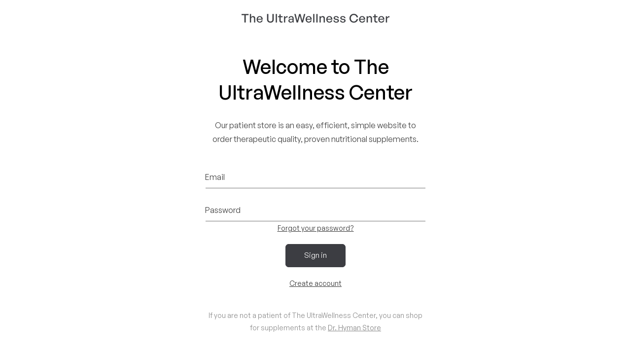

--- FILE ---
content_type: text/css
request_url: https://store.ultrawellnesscenter.com/cdn/shop/t/21/assets/component-login-popup.css?v=2627821355907408991735582195
body_size: 450
content:
.login-popup-modal{box-sizing:border-box;opacity:0;position:fixed;visibility:hidden;z-index:-1;margin:0 auto;top:0;left:0;overflow:auto;width:100%;background:rgba(var(--color-foreground),.2);height:100%;display:flex;align-items:center;justify-content:center;transition:opacity .3s ease,visibilty .3s ease,z-index .3s ease}.login-popup-modal[open]{opacity:1;visibility:visible;z-index:101}.login-popup-modal__content{border-radius:var(--popup-corner-radius);background-color:rgb(var(--color-background));overflow:auto;height:auto;margin:0 auto;left:50%;transform:translate(-50%);width:92%;position:fixed;padding:0 1.5rem 0 3rem;border-color:rgba(var(--color-foreground),var(--popup-border-opacity));border-style:solid;border-width:var(--popup-border-width);box-shadow:var(--popup-shadow-horizontal-offset) var(--popup-shadow-vertical-offset) var(--popup-shadow-blur-radius) rgba(var(--color-shadow),var(--popup-shadow-opacity))}.login-popup-modal__content.focused{box-shadow:0 0 0 .3rem rgb(var(--color-background)),0 0 .5rem .4rem rgba(var(--color-foreground),.3),var(--popup-shadow-horizontal-offset) var(--popup-shadow-vertical-offset) var(--popup-shadow-blur-radius) rgba(var(--color-shadow),var(--popup-shadow-opacity))}.login-popup-modal__content:focus-visible{box-shadow:0 0 0 .3rem rgb(var(--color-background)),0 0 .5rem .4rem rgba(var(--color-foreground),.3),var(--popup-shadow-horizontal-offset) var(--popup-shadow-vertical-offset) var(--popup-shadow-blur-radius) rgba(var(--color-shadow),var(--popup-shadow-opacity))}@media screen and (min-width: 750px){.login-popup-modal__content{padding-right:1.5rem;margin-top:10rem;width:70%;padding:0 3rem}.login-media-modal__dialog .global-media-settings--no-shadow{overflow:visible!important}}.login-popup-modal__content img{max-width:100%}@media screen and (max-width: 749px){.login-popup-modal__content table{display:block;max-width:fit-content;overflow-x:auto;white-space:nowrap;margin:0}.login-media-modal__dialog .global-media-settings,.login-media-modal__dialog .global-media-settings video,.login-media-modal__dialog .global-media-settings model-viewer,.login-media-modal__dialog .global-media-settings iframe,.login-media-modal__dialog .global-media-settings img{border:none;border-radius:0}}.login-popup-modal__opener{display:inline-block}.login-popup-modal__button{font-size:1.6rem;padding-right:1.3rem;padding-left:0;min-height:4.4rem;text-underline-offset:.3rem;text-decoration-thickness:.1rem;transition:text-decoration-thickness var(--duration-short) ease}.login-popup-modal__button:hover{text-decoration-thickness:.2rem}.login-popup-modal__content-info{padding-right:4.4rem}.login-popup-modal__content-info>*{height:auto;margin:0 auto;max-width:100%;width:100%}@media screen and (max-width: 749px){.login-popup-modal__content-info>*{max-height:100%}}.login-popup-modal__toggle{background-color:rgb(var(--color-background));border:.1rem solid rgba(var(--color-foreground),.1);border-radius:50%;color:rgba(var(--color-foreground),.55);display:flex;align-items:center;justify-content:center;cursor:pointer;position:sticky;padding:1.2rem;z-index:2;top:1.5rem;width:4rem;margin:0 0 0 auto}.login-popup-modal__toggle:hover{color:rgba(var(--color-foreground),.75)}.login-popup-modal__toggle .icon{height:auto;margin:0;width:2.2rem}.login-popup-modal__content-info.welcome{padding-bottom:3rem}.login a:not(.button):not(.link){display:block;margin:0 auto;width:fit-content}.login a[href="#recover"]{margin-left:0;margin-right:0}.login .field+a:not(.button){margin-top:1rem}.login p{margin:1.5rem 0}.login h3{margin-top:1.5rem;text-align:left;font-size:calc(var(--font-heading-scale) * 1.6rem)}#customer_login_guest button{margin-top:0}#recover,#recover+div{display:none}#recover:target{display:block}#recover:target+div{display:block}#recover:target~#login,#recover:target~#login+div{display:none}#recover,#login{scroll-margin-top:20rem}#recover{margin-bottom:0}.activate button[name=decline],.addresses li>button,.addresses form button[type]{background-color:rgba(var(--color-background),var(--alpha-button-background));color:rgb(var(--color-link))}@media only screen and (min-width: 750px){.activate button[name=decline]{margin-top:inherit;margin-left:1rem}}.customer form{margin:4rem 0}.customer .field{margin:2rem 0 0}.customer .field:first-of-type{margin-top:0}.login a:not(.button):not(.link),.login button{display:block;margin:0 auto}.register button,.login button{margin:20px auto}.login-popup-modal__content,.customer:not(.account):not(.order):not(.addresses):not(.dashboard){margin:0 auto;max-width:33.4rem;padding-left:1.5rem;padding-right:1.5rem;text-align:center}@media screen and (min-width: 750px){.login-popup-modal__content,.customer:not(.account):not(.order):not(.addresses):not(.dashboard){max-width:47.8rem}}
/*# sourceMappingURL=/cdn/shop/t/21/assets/component-login-popup.css.map?v=2627821355907408991735582195 */


--- FILE ---
content_type: text/css
request_url: https://store.ultrawellnesscenter.com/cdn/shop/t/21/assets/component-mega-menu.css?v=38826391019535650091735582195
body_size: 463
content:
.mega-menu{position:static}.mega-menu__content{background-color:rgba(var(--color-background),.99);-webkit-backdrop-filter:blur(8px);backdrop-filter:blur(2px);border-left:0;border-radius:0;border-right:0;left:0;overflow-y:auto;padding-bottom:6rem;padding-top:3rem;position:absolute;right:0;top:100%}.shopify-section-header-sticky .mega-menu__content{max-height:calc(100vh - var(--header-bottom-position-desktop, 20rem) - 4rem)}.header-wrapper--border-bottom .mega-menu__content{border-top:0}.js .mega-menu__content{opacity:0;transform:translateY(-1.5rem)}.mega-menu[open] .mega-menu__content{opacity:1;transform:translateY(0)}.mega-menu__list{display:grid;gap:1.8rem 4rem;grid-template-columns:repeat(4,minmax(0,1fr));list-style:none}.level-2-parent.has-grandchildren{margin-bottom:20px}.level-2-parent.has-grandchildren.first-false{margin-top:15px}#MegaMenu-Content-2 .mega-menu__list{display:grid;gap:2rem;grid-template-columns:repeat(6,minmax(0,1fr))}#MegaMenu-Content-3 .mega-menu__list,#MegaMenu-Content-4 .mega-menu__list{display:grid;gap:0 2rem;grid-template-columns:repeat(6,minmax(0,1fr))}#MegaMenu-Content-6 .mega-menu__list{grid-template-columns:repeat(6,minmax(0,1fr))}.has-featured-items .mega-menu__list>li:first-child{grid-column:1 / span 2}.level-2.featured-product{position:relative;box-sizing:border-box;border-radius:var(--product-card-corner-radius);background:var(--product-card-);background-attachment:fixed}.list-functional-stacks{display:grid;gap:0 2rem;grid-template-columns:repeat(2,minmax(0,1fr))}.mega-menu__link--level-2,.link.has-children,.list-larger a:not(.button){font-size:1.8rem;display:flex;align-items:center;margin-bottom:1rem}.mega-menu__link--level-2.button:hover,.mega-menu__link--level-2.button{margin-top:2em;display:inline-block;line-height:2;color:#fff;text-decoration:none}.list-dietary-needs a svg{margin-right:1rem}.level-2.featured-product .card__media .media img{object-fit:contain;padding:30px}.level-2.featured-product .card__content,.level-2.featured-product .card__information,.level-2.featured-product .card__heading{padding-top:0;margin-top:0}.mega-menu__list .has_banner{position:relative;height:0px;border-radius:var(--media-radius);overflow:hidden;padding-bottom:60%}.has_banner img{position:absolute;top:0;left:0;right:0;bottom:0;width:100%;height:100%;max-height:100%;object-fit:cover;object-position:center}.has_banner .childlink_title.animate-arrow{position:absolute;bottom:20px;left:20px;color:#fff;z-index:2;font-size:1.5rem}.has_banner.link:after{content:"";display:block;width:100%;height:100%;position:absolute;bottom:0;left:0;right:0;background:linear-gradient(to top,#000c,#fff0 80%);pointer-events:none;z-index:1}.has_banner .childlink_title{font-size:1.6rem}@media screen and (min-width: 990px){.first-large-col>li:first-child{grid-column:1 / span 2}.mega-menu__link--two-col{grid-column:1 / span 4}.mega-menu__link--two-col ul{display:grid;gap:0rem 6rem;grid-template-columns:repeat(3,minmax(0,1fr));list-style:none}}.mega-menu__link{color:rgba(var(--color-foreground),.75);display:block;line-height:calc(1 + .3 / var(--font-body-scale));padding-bottom:.6rem;padding-top:.6rem;text-decoration:none;transition:text-decoration var(--duration-short) ease;word-wrap:break-word}.mega-menu__link--level-2{font-weight:500}.mega-menu__link--level-2.has-children:not(.is-grandchild):hover,.mega-menu__link--level-2.has-children:not(.is-grandchild){text-decoration:none;margin-bottom:10px;border-bottom:1px solid rgba(var(--color-foreground),var(--popup-border-opacity))}.is-grandchild{margin-top:1.6rem}.header--top-center .mega-menu__list{display:flex;justify-content:center;flex-wrap:wrap;column-gap:0}.header--top-center .mega-menu__list>li{width:16%;padding-right:2.4rem}.mega-menu__link:hover,.mega-menu__link--active{color:rgb(var(--color-foreground));text-decoration:underline}.mega-menu__link--active:hover{text-decoration-thickness:.2rem}.mega-menu .mega-menu__list--condensed{display:block}.mega-menu__list--condensed .mega-menu__link{font-weight:400}.shop-image{grid-area:image;grid-column:5 / span 2;position:relative;height:0;padding-bottom:45%;overflow:hidden;border-radius:var(--media-radius);grid-row:1 / span 1;height:100%}.shop-image-guide{grid-row:1 / span 1;grid-column:4 / span 1}.shop-image a,.shop-image img{width:100%;height:100%;object-fit:cover;position:absolute;top:0;left:0;z-index:1}.shop-image a:after{content:"";display:block;width:100%;height:100%;position:absolute;bottom:0;left:0;right:0;background:linear-gradient(to top,#000c,#fff0 40%);pointer-events:none;z-index:1}.shop-image .shop-text{position:absolute;bottom:30px;left:30px;font-size:1.6rem;text-decoration:none;color:#fff;z-index:2}
/*# sourceMappingURL=/cdn/shop/t/21/assets/component-mega-menu.css.map?v=38826391019535650091735582195 */
